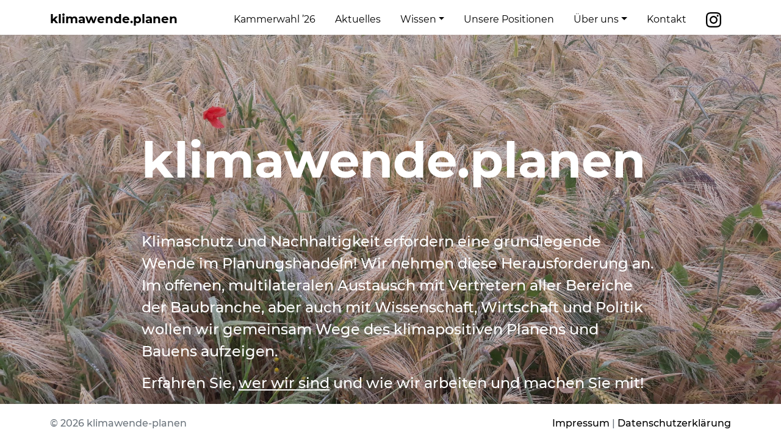

--- FILE ---
content_type: text/html; charset=UTF-8
request_url: https://klimawendeplanen.de/
body_size: 6934
content:
<!doctype html>
<html lang="de">
<head>
	<meta charset="UTF-8">
	<meta name="viewport" content="width=device-width, initial-scale=1.0, maximum-scale=1.0, user-scalable=no">
    <meta name='robots' content='index, follow, max-image-preview:large, max-snippet:-1, max-video-preview:-1' />

	<!-- This site is optimized with the Yoast SEO plugin v26.6 - https://yoast.com/wordpress/plugins/seo/ -->
	<title>klimawende.planen - klimawende.planen</title>
	<meta name="description" content="Klimaschutz und Nachhaltigkeit erfordern eine grundlegende Wende im Planungshandeln! Wir nehmen diese Herausforderung an. Im offenen, multilateralen" />
	<link rel="canonical" href="https://klimawendeplanen.de/" />
	<meta property="og:locale" content="de_DE" />
	<meta property="og:type" content="website" />
	<meta property="og:title" content="klimawende.planen - klimawende.planen" />
	<meta property="og:description" content="Klimaschutz und Nachhaltigkeit erfordern eine grundlegende Wende im Planungshandeln! Wir nehmen diese Herausforderung an. Im offenen, multilateralen" />
	<meta property="og:url" content="https://klimawendeplanen.de/" />
	<meta property="og:site_name" content="klimawende.planen" />
	<meta property="article:modified_time" content="2024-02-25T13:02:03+00:00" />
	<meta name="twitter:card" content="summary_large_image" />
	<script type="application/ld+json" class="yoast-schema-graph">{"@context":"https://schema.org","@graph":[{"@type":"WebPage","@id":"https://klimawendeplanen.de/","url":"https://klimawendeplanen.de/","name":"klimawende.planen - klimawende.planen","isPartOf":{"@id":"https://klimawendeplanen.de/#website"},"datePublished":"2021-12-19T21:41:47+00:00","dateModified":"2024-02-25T13:02:03+00:00","description":"Klimaschutz und Nachhaltigkeit erfordern eine grundlegende Wende im Planungshandeln! Wir nehmen diese Herausforderung an. Im offenen, multilateralen","breadcrumb":{"@id":"https://klimawendeplanen.de/#breadcrumb"},"inLanguage":"de","potentialAction":[{"@type":"ReadAction","target":["https://klimawendeplanen.de/"]}]},{"@type":"BreadcrumbList","@id":"https://klimawendeplanen.de/#breadcrumb","itemListElement":[{"@type":"ListItem","position":1,"name":"Startseite"}]},{"@type":"WebSite","@id":"https://klimawendeplanen.de/#website","url":"https://klimawendeplanen.de/","name":"klimawende.planen","description":"","potentialAction":[{"@type":"SearchAction","target":{"@type":"EntryPoint","urlTemplate":"https://klimawendeplanen.de/?s={search_term_string}"},"query-input":{"@type":"PropertyValueSpecification","valueRequired":true,"valueName":"search_term_string"}}],"inLanguage":"de"}]}</script>
	<!-- / Yoast SEO plugin. -->


<link rel="alternate" title="oEmbed (JSON)" type="application/json+oembed" href="https://klimawendeplanen.de/wp-json/oembed/1.0/embed?url=https%3A%2F%2Fklimawendeplanen.de%2F" />
<link rel="alternate" title="oEmbed (XML)" type="text/xml+oembed" href="https://klimawendeplanen.de/wp-json/oembed/1.0/embed?url=https%3A%2F%2Fklimawendeplanen.de%2F&#038;format=xml" />
<style id='wp-img-auto-sizes-contain-inline-css' type='text/css'>
img:is([sizes=auto i],[sizes^="auto," i]){contain-intrinsic-size:3000px 1500px}
/*# sourceURL=wp-img-auto-sizes-contain-inline-css */
</style>
<style id='wp-block-library-inline-css' type='text/css'>
:root{--wp-block-synced-color:#7a00df;--wp-block-synced-color--rgb:122,0,223;--wp-bound-block-color:var(--wp-block-synced-color);--wp-editor-canvas-background:#ddd;--wp-admin-theme-color:#007cba;--wp-admin-theme-color--rgb:0,124,186;--wp-admin-theme-color-darker-10:#006ba1;--wp-admin-theme-color-darker-10--rgb:0,107,160.5;--wp-admin-theme-color-darker-20:#005a87;--wp-admin-theme-color-darker-20--rgb:0,90,135;--wp-admin-border-width-focus:2px}@media (min-resolution:192dpi){:root{--wp-admin-border-width-focus:1.5px}}.wp-element-button{cursor:pointer}:root .has-very-light-gray-background-color{background-color:#eee}:root .has-very-dark-gray-background-color{background-color:#313131}:root .has-very-light-gray-color{color:#eee}:root .has-very-dark-gray-color{color:#313131}:root .has-vivid-green-cyan-to-vivid-cyan-blue-gradient-background{background:linear-gradient(135deg,#00d084,#0693e3)}:root .has-purple-crush-gradient-background{background:linear-gradient(135deg,#34e2e4,#4721fb 50%,#ab1dfe)}:root .has-hazy-dawn-gradient-background{background:linear-gradient(135deg,#faaca8,#dad0ec)}:root .has-subdued-olive-gradient-background{background:linear-gradient(135deg,#fafae1,#67a671)}:root .has-atomic-cream-gradient-background{background:linear-gradient(135deg,#fdd79a,#004a59)}:root .has-nightshade-gradient-background{background:linear-gradient(135deg,#330968,#31cdcf)}:root .has-midnight-gradient-background{background:linear-gradient(135deg,#020381,#2874fc)}:root{--wp--preset--font-size--normal:16px;--wp--preset--font-size--huge:42px}.has-regular-font-size{font-size:1em}.has-larger-font-size{font-size:2.625em}.has-normal-font-size{font-size:var(--wp--preset--font-size--normal)}.has-huge-font-size{font-size:var(--wp--preset--font-size--huge)}.has-text-align-center{text-align:center}.has-text-align-left{text-align:left}.has-text-align-right{text-align:right}.has-fit-text{white-space:nowrap!important}#end-resizable-editor-section{display:none}.aligncenter{clear:both}.items-justified-left{justify-content:flex-start}.items-justified-center{justify-content:center}.items-justified-right{justify-content:flex-end}.items-justified-space-between{justify-content:space-between}.screen-reader-text{border:0;clip-path:inset(50%);height:1px;margin:-1px;overflow:hidden;padding:0;position:absolute;width:1px;word-wrap:normal!important}.screen-reader-text:focus{background-color:#ddd;clip-path:none;color:#444;display:block;font-size:1em;height:auto;left:5px;line-height:normal;padding:15px 23px 14px;text-decoration:none;top:5px;width:auto;z-index:100000}html :where(.has-border-color){border-style:solid}html :where([style*=border-top-color]){border-top-style:solid}html :where([style*=border-right-color]){border-right-style:solid}html :where([style*=border-bottom-color]){border-bottom-style:solid}html :where([style*=border-left-color]){border-left-style:solid}html :where([style*=border-width]){border-style:solid}html :where([style*=border-top-width]){border-top-style:solid}html :where([style*=border-right-width]){border-right-style:solid}html :where([style*=border-bottom-width]){border-bottom-style:solid}html :where([style*=border-left-width]){border-left-style:solid}html :where(img[class*=wp-image-]){height:auto;max-width:100%}:where(figure){margin:0 0 1em}html :where(.is-position-sticky){--wp-admin--admin-bar--position-offset:var(--wp-admin--admin-bar--height,0px)}@media screen and (max-width:600px){html :where(.is-position-sticky){--wp-admin--admin-bar--position-offset:0px}}

/*# sourceURL=wp-block-library-inline-css */
</style><style id='global-styles-inline-css' type='text/css'>
:root{--wp--preset--aspect-ratio--square: 1;--wp--preset--aspect-ratio--4-3: 4/3;--wp--preset--aspect-ratio--3-4: 3/4;--wp--preset--aspect-ratio--3-2: 3/2;--wp--preset--aspect-ratio--2-3: 2/3;--wp--preset--aspect-ratio--16-9: 16/9;--wp--preset--aspect-ratio--9-16: 9/16;--wp--preset--color--black: #000000;--wp--preset--color--cyan-bluish-gray: #abb8c3;--wp--preset--color--white: #ffffff;--wp--preset--color--pale-pink: #f78da7;--wp--preset--color--vivid-red: #cf2e2e;--wp--preset--color--luminous-vivid-orange: #ff6900;--wp--preset--color--luminous-vivid-amber: #fcb900;--wp--preset--color--light-green-cyan: #7bdcb5;--wp--preset--color--vivid-green-cyan: #00d084;--wp--preset--color--pale-cyan-blue: #8ed1fc;--wp--preset--color--vivid-cyan-blue: #0693e3;--wp--preset--color--vivid-purple: #9b51e0;--wp--preset--gradient--vivid-cyan-blue-to-vivid-purple: linear-gradient(135deg,rgb(6,147,227) 0%,rgb(155,81,224) 100%);--wp--preset--gradient--light-green-cyan-to-vivid-green-cyan: linear-gradient(135deg,rgb(122,220,180) 0%,rgb(0,208,130) 100%);--wp--preset--gradient--luminous-vivid-amber-to-luminous-vivid-orange: linear-gradient(135deg,rgb(252,185,0) 0%,rgb(255,105,0) 100%);--wp--preset--gradient--luminous-vivid-orange-to-vivid-red: linear-gradient(135deg,rgb(255,105,0) 0%,rgb(207,46,46) 100%);--wp--preset--gradient--very-light-gray-to-cyan-bluish-gray: linear-gradient(135deg,rgb(238,238,238) 0%,rgb(169,184,195) 100%);--wp--preset--gradient--cool-to-warm-spectrum: linear-gradient(135deg,rgb(74,234,220) 0%,rgb(151,120,209) 20%,rgb(207,42,186) 40%,rgb(238,44,130) 60%,rgb(251,105,98) 80%,rgb(254,248,76) 100%);--wp--preset--gradient--blush-light-purple: linear-gradient(135deg,rgb(255,206,236) 0%,rgb(152,150,240) 100%);--wp--preset--gradient--blush-bordeaux: linear-gradient(135deg,rgb(254,205,165) 0%,rgb(254,45,45) 50%,rgb(107,0,62) 100%);--wp--preset--gradient--luminous-dusk: linear-gradient(135deg,rgb(255,203,112) 0%,rgb(199,81,192) 50%,rgb(65,88,208) 100%);--wp--preset--gradient--pale-ocean: linear-gradient(135deg,rgb(255,245,203) 0%,rgb(182,227,212) 50%,rgb(51,167,181) 100%);--wp--preset--gradient--electric-grass: linear-gradient(135deg,rgb(202,248,128) 0%,rgb(113,206,126) 100%);--wp--preset--gradient--midnight: linear-gradient(135deg,rgb(2,3,129) 0%,rgb(40,116,252) 100%);--wp--preset--font-size--small: 13px;--wp--preset--font-size--medium: 20px;--wp--preset--font-size--large: 36px;--wp--preset--font-size--x-large: 42px;--wp--preset--spacing--20: 0.44rem;--wp--preset--spacing--30: 0.67rem;--wp--preset--spacing--40: 1rem;--wp--preset--spacing--50: 1.5rem;--wp--preset--spacing--60: 2.25rem;--wp--preset--spacing--70: 3.38rem;--wp--preset--spacing--80: 5.06rem;--wp--preset--shadow--natural: 6px 6px 9px rgba(0, 0, 0, 0.2);--wp--preset--shadow--deep: 12px 12px 50px rgba(0, 0, 0, 0.4);--wp--preset--shadow--sharp: 6px 6px 0px rgba(0, 0, 0, 0.2);--wp--preset--shadow--outlined: 6px 6px 0px -3px rgb(255, 255, 255), 6px 6px rgb(0, 0, 0);--wp--preset--shadow--crisp: 6px 6px 0px rgb(0, 0, 0);}:where(.is-layout-flex){gap: 0.5em;}:where(.is-layout-grid){gap: 0.5em;}body .is-layout-flex{display: flex;}.is-layout-flex{flex-wrap: wrap;align-items: center;}.is-layout-flex > :is(*, div){margin: 0;}body .is-layout-grid{display: grid;}.is-layout-grid > :is(*, div){margin: 0;}:where(.wp-block-columns.is-layout-flex){gap: 2em;}:where(.wp-block-columns.is-layout-grid){gap: 2em;}:where(.wp-block-post-template.is-layout-flex){gap: 1.25em;}:where(.wp-block-post-template.is-layout-grid){gap: 1.25em;}.has-black-color{color: var(--wp--preset--color--black) !important;}.has-cyan-bluish-gray-color{color: var(--wp--preset--color--cyan-bluish-gray) !important;}.has-white-color{color: var(--wp--preset--color--white) !important;}.has-pale-pink-color{color: var(--wp--preset--color--pale-pink) !important;}.has-vivid-red-color{color: var(--wp--preset--color--vivid-red) !important;}.has-luminous-vivid-orange-color{color: var(--wp--preset--color--luminous-vivid-orange) !important;}.has-luminous-vivid-amber-color{color: var(--wp--preset--color--luminous-vivid-amber) !important;}.has-light-green-cyan-color{color: var(--wp--preset--color--light-green-cyan) !important;}.has-vivid-green-cyan-color{color: var(--wp--preset--color--vivid-green-cyan) !important;}.has-pale-cyan-blue-color{color: var(--wp--preset--color--pale-cyan-blue) !important;}.has-vivid-cyan-blue-color{color: var(--wp--preset--color--vivid-cyan-blue) !important;}.has-vivid-purple-color{color: var(--wp--preset--color--vivid-purple) !important;}.has-black-background-color{background-color: var(--wp--preset--color--black) !important;}.has-cyan-bluish-gray-background-color{background-color: var(--wp--preset--color--cyan-bluish-gray) !important;}.has-white-background-color{background-color: var(--wp--preset--color--white) !important;}.has-pale-pink-background-color{background-color: var(--wp--preset--color--pale-pink) !important;}.has-vivid-red-background-color{background-color: var(--wp--preset--color--vivid-red) !important;}.has-luminous-vivid-orange-background-color{background-color: var(--wp--preset--color--luminous-vivid-orange) !important;}.has-luminous-vivid-amber-background-color{background-color: var(--wp--preset--color--luminous-vivid-amber) !important;}.has-light-green-cyan-background-color{background-color: var(--wp--preset--color--light-green-cyan) !important;}.has-vivid-green-cyan-background-color{background-color: var(--wp--preset--color--vivid-green-cyan) !important;}.has-pale-cyan-blue-background-color{background-color: var(--wp--preset--color--pale-cyan-blue) !important;}.has-vivid-cyan-blue-background-color{background-color: var(--wp--preset--color--vivid-cyan-blue) !important;}.has-vivid-purple-background-color{background-color: var(--wp--preset--color--vivid-purple) !important;}.has-black-border-color{border-color: var(--wp--preset--color--black) !important;}.has-cyan-bluish-gray-border-color{border-color: var(--wp--preset--color--cyan-bluish-gray) !important;}.has-white-border-color{border-color: var(--wp--preset--color--white) !important;}.has-pale-pink-border-color{border-color: var(--wp--preset--color--pale-pink) !important;}.has-vivid-red-border-color{border-color: var(--wp--preset--color--vivid-red) !important;}.has-luminous-vivid-orange-border-color{border-color: var(--wp--preset--color--luminous-vivid-orange) !important;}.has-luminous-vivid-amber-border-color{border-color: var(--wp--preset--color--luminous-vivid-amber) !important;}.has-light-green-cyan-border-color{border-color: var(--wp--preset--color--light-green-cyan) !important;}.has-vivid-green-cyan-border-color{border-color: var(--wp--preset--color--vivid-green-cyan) !important;}.has-pale-cyan-blue-border-color{border-color: var(--wp--preset--color--pale-cyan-blue) !important;}.has-vivid-cyan-blue-border-color{border-color: var(--wp--preset--color--vivid-cyan-blue) !important;}.has-vivid-purple-border-color{border-color: var(--wp--preset--color--vivid-purple) !important;}.has-vivid-cyan-blue-to-vivid-purple-gradient-background{background: var(--wp--preset--gradient--vivid-cyan-blue-to-vivid-purple) !important;}.has-light-green-cyan-to-vivid-green-cyan-gradient-background{background: var(--wp--preset--gradient--light-green-cyan-to-vivid-green-cyan) !important;}.has-luminous-vivid-amber-to-luminous-vivid-orange-gradient-background{background: var(--wp--preset--gradient--luminous-vivid-amber-to-luminous-vivid-orange) !important;}.has-luminous-vivid-orange-to-vivid-red-gradient-background{background: var(--wp--preset--gradient--luminous-vivid-orange-to-vivid-red) !important;}.has-very-light-gray-to-cyan-bluish-gray-gradient-background{background: var(--wp--preset--gradient--very-light-gray-to-cyan-bluish-gray) !important;}.has-cool-to-warm-spectrum-gradient-background{background: var(--wp--preset--gradient--cool-to-warm-spectrum) !important;}.has-blush-light-purple-gradient-background{background: var(--wp--preset--gradient--blush-light-purple) !important;}.has-blush-bordeaux-gradient-background{background: var(--wp--preset--gradient--blush-bordeaux) !important;}.has-luminous-dusk-gradient-background{background: var(--wp--preset--gradient--luminous-dusk) !important;}.has-pale-ocean-gradient-background{background: var(--wp--preset--gradient--pale-ocean) !important;}.has-electric-grass-gradient-background{background: var(--wp--preset--gradient--electric-grass) !important;}.has-midnight-gradient-background{background: var(--wp--preset--gradient--midnight) !important;}.has-small-font-size{font-size: var(--wp--preset--font-size--small) !important;}.has-medium-font-size{font-size: var(--wp--preset--font-size--medium) !important;}.has-large-font-size{font-size: var(--wp--preset--font-size--large) !important;}.has-x-large-font-size{font-size: var(--wp--preset--font-size--x-large) !important;}
/*# sourceURL=global-styles-inline-css */
</style>

<style id='classic-theme-styles-inline-css' type='text/css'>
/*! This file is auto-generated */
.wp-block-button__link{color:#fff;background-color:#32373c;border-radius:9999px;box-shadow:none;text-decoration:none;padding:calc(.667em + 2px) calc(1.333em + 2px);font-size:1.125em}.wp-block-file__button{background:#32373c;color:#fff;text-decoration:none}
/*# sourceURL=/wp-includes/css/classic-themes.min.css */
</style>
<!-- <link rel='stylesheet' id='contact-form-7-css' href='https://klimawendeplanen.de/wp-content/plugins/contact-form-7/includes/css/styles.css?ver=6.1.4' type='text/css' media='all' /> -->
<!-- <link rel='stylesheet' id='bootstrap-5-css' href='https://klimawendeplanen.de/wp-content/themes/klimawende-planen/assets/css/bootstrap.min.css?ver=1.6' type='text/css' media='all' /> -->
<!-- <link rel='stylesheet' id='klimawende-style-css' href='https://klimawendeplanen.de/wp-content/themes/klimawende-planen/style.css?ver=1.6' type='text/css' media='all' /> -->
<!-- <link rel='stylesheet' id='klimawende-custom-css' href='https://klimawendeplanen.de/wp-content/themes/klimawende-planen/assets/css/custom.css?ver=1.6' type='text/css' media='all' /> -->
<link rel="stylesheet" type="text/css" href="//klimawendeplanen.de/wp-content/cache/wpfc-minified/86o516r8/9juqh.css" media="all"/>
<script src='//klimawendeplanen.de/wp-content/cache/wpfc-minified/k29w6mpu/9juqh.js' type="text/javascript"></script>
<!-- <script type="text/javascript" src="https://klimawendeplanen.de/wp-includes/js/jquery/jquery.min.js?ver=3.7.1" id="jquery-core-js"></script> -->
<!-- <script type="text/javascript" src="https://klimawendeplanen.de/wp-includes/js/jquery/jquery-migrate.min.js?ver=3.4.1" id="jquery-migrate-js"></script> -->
<link rel="https://api.w.org/" href="https://klimawendeplanen.de/wp-json/" /><link rel="alternate" title="JSON" type="application/json" href="https://klimawendeplanen.de/wp-json/wp/v2/pages/11" /><link rel="EditURI" type="application/rsd+xml" title="RSD" href="https://klimawendeplanen.de/xmlrpc.php?rsd" />

<link rel='shortlink' href='https://klimawendeplanen.de/' />
<!-- Analytics by WP Statistics - https://wp-statistics.com -->
<link rel="icon" href="https://klimawendeplanen.de/wp-content/uploads/2022/01/cropped-favicon-32x32.jpeg" sizes="32x32" />
<link rel="icon" href="https://klimawendeplanen.de/wp-content/uploads/2022/01/cropped-favicon-192x192.jpeg" sizes="192x192" />
<link rel="apple-touch-icon" href="https://klimawendeplanen.de/wp-content/uploads/2022/01/cropped-favicon-180x180.jpeg" />
<meta name="msapplication-TileImage" content="https://klimawendeplanen.de/wp-content/uploads/2022/01/cropped-favicon-270x270.jpeg" />
<style id="kirki-inline-styles"></style></head>

<body class="home wp-singular page-template page-template-template-parts page-template-template_startseite page-template-template-partstemplate_startseite-php page page-id-11 wp-theme-klimawende-planen d-flex flex-column min-vh-100">
<div id="page" class="site">
	<header id="masthead" class="site-header sticky-top">
		<nav id="site-navigation" class="main-navigation navbar navbar-expand-lg">
			<div class="container">
				
				<div class="site-branding-text">
                    <div class="site-title h3 mb-0"><a href="https://klimawendeplanen.de/" rel="home" class="navbar-brand mb-0">klimawende.planen</a></div>
                </div>
                <button class="navbar-toggler" type="button" data-bs-toggle="collapse" data-bs-target="#primary-menu-wrap" aria-controls="primary-menu-wrap" aria-expanded="false" aria-label="Toggle navigation">
					<span class="navbar-toggler-icon"></span>
				</button>
				<div id="primary-menu-wrap" class="collapse navbar-collapse"><ul id="primary-menu" class="navbar-nav ms-auto" itemscope itemtype="http://www.schema.org/SiteNavigationElement"><li  id="menu-item-3733" class="menu-item menu-item-type-post_type menu-item-object-page menu-item-3733 nav-item"><a itemprop="url" href="https://klimawendeplanen.de/news/" class="nav-link"><span itemprop="name">Kammerwahl ’26</span></a></li>
<li  id="menu-item-1618" class="menu-item menu-item-type-post_type menu-item-object-page menu-item-1618 nav-item"><a itemprop="url" href="https://klimawendeplanen.de/aktuelles/" class="nav-link"><span itemprop="name">Aktuelles</span></a></li>
<li  id="menu-item-1459" class="menu-item menu-item-type-custom menu-item-object-custom menu-item-has-children dropdown menu-item-1459 nav-item"><a href="/wissen/" aria-haspopup="true" aria-expanded="false" class="dropdown-toggle nav-link" id="menu-item-dropdown-1459"><span itemprop="name">Wissen</span></a>
<ul class="dropdown-menu" aria-labelledby="menu-item-dropdown-1459">
	<li  id="menu-item-1460" class="menu-item menu-item-type-post_type menu-item-object-page menu-item-1460 nav-item"><a itemprop="url" href="https://klimawendeplanen.de/wissen/vortraege/" class="dropdown-item"><span itemprop="name">Vorträge</span></a></li>
	<li  id="menu-item-1322" class="menu-item menu-item-type-post_type menu-item-object-page menu-item-1322 nav-item"><a itemprop="url" href="https://klimawendeplanen.de/wissen/experience/" class="dropdown-item"><span itemprop="name">Mediathek</span></a></li>
</ul>
</li>
<li  id="menu-item-411" class="menu-item menu-item-type-post_type menu-item-object-page menu-item-411 nav-item"><a itemprop="url" href="https://klimawendeplanen.de/aktivitaet/" class="nav-link"><span itemprop="name">Unsere Positionen</span></a></li>
<li  id="menu-item-1615" class="menu-item menu-item-type-post_type menu-item-object-page menu-item-has-children dropdown menu-item-1615 nav-item"><a href="https://klimawendeplanen.de/ueber-uns/" aria-haspopup="true" aria-expanded="false" class="dropdown-toggle nav-link" id="menu-item-dropdown-1615"><span itemprop="name">Über uns</span></a>
<ul class="dropdown-menu" aria-labelledby="menu-item-dropdown-1615">
	<li  id="menu-item-180" class="menu-item menu-item-type-post_type menu-item-object-page menu-item-180 nav-item"><a itemprop="url" href="https://klimawendeplanen.de/ueber-uns/verein/" class="dropdown-item"><span itemprop="name">klimawende.planen e.V.</span></a></li>
	<li  id="menu-item-1450" class="menu-item menu-item-type-post_type menu-item-object-page menu-item-1450 nav-item"><a itemprop="url" href="https://klimawendeplanen.de/ueber-uns/netzwerk-deraktiven-mitglieder/" class="dropdown-item"><span itemprop="name">Netzwerk der aktiven Mitglieder</span></a></li>
	<li  id="menu-item-1616" class="menu-item menu-item-type-post_type menu-item-object-page menu-item-1616 nav-item"><a itemprop="url" href="https://klimawendeplanen.de/ueber-uns/liste-der-byak/" class="dropdown-item"><span itemprop="name">Liste der ByAK</span></a></li>
</ul>
</li>
<li  id="menu-item-23" class="menu-item menu-item-type-post_type menu-item-object-page menu-item-23 nav-item"><a itemprop="url" href="https://klimawendeplanen.de/kontakt/" class="nav-link"><span itemprop="name">Kontakt</span></a></li>
<li class="nav-item menu-item"><a href="https://www.instagram.com/klimawende.planen/" class="nav-link" target="_blank"><img class="insta" src="https://klimawendeplanen.de/wp-content/themes/klimawende-planen/assets/img/instagram.jpg" /></a></li></ul></div>			</div>
		</nav><!-- #site-navigation -->
	</header><!-- #masthead -->

	<div id="content" class="site-content">

<article id="post-11">


    <main id="main" class="site-main default-page">

        <div class="info">

            <div class="container">

                <div class="info">
                    <h1 class="intro"><a href="https://klimawendeplanen.de/wissen/vortraege/">klimawende.planen</a></h1>
                    <span class="introtext">
                      <p>Klimaschutz und Nachhaltigkeit erfordern eine grundlegende Wende im Planungshandeln! Wir nehmen diese Herausforderung an. Im offenen, multilateralen Austausch mit Vertretern aller Bereiche der Baubranche, aber auch mit Wissenschaft, Wirtschaft und Politik wollen wir gemeinsam Wege des klimapositiven Planens und Bauens aufzeigen.</p>
<p>Erfahren Sie, <a href="https://klimawendeplanen.de/ueber-uns/">wer wir sind</a> und wie wir arbeiten und machen Sie mit!</p>
                     </span>
                </div>
            </div>

        </div>

    </main><!-- #main -->

</article>


	</div><!-- #content -->
</div><!-- #page -->


<footer class="site-footer text-center mt-4 text-muted mt-auto">

    <section class="footer-widgets text-left">
        <div class="container">
            <div class="row">
                
                
                
                
                <div class="col-md-6">

                    <div class="static-footer text-start">
                       &copy; 2026 klimawende-planen
                    </div>

                </div>

                <div class="col-md-6">
                    <div class="links static-footer text-end">
                        <span class="item"><a href="/impressum">Impressum</a></span>
                        <span class="delimiter">|</span>
                        <span class="item"><a href="/datenschutz">Datenschutzerklärung</a></span>
                    </div>
                </div>


            </div>
            <!-- /.row -->
        </div>
    </section>


    <!-- /.container -->
</footer><!-- #colophon -->

<script type="speculationrules">
{"prefetch":[{"source":"document","where":{"and":[{"href_matches":"/*"},{"not":{"href_matches":["/wp-*.php","/wp-admin/*","/wp-content/uploads/*","/wp-content/*","/wp-content/plugins/*","/wp-content/themes/klimawende-planen/*","/*\\?(.+)"]}},{"not":{"selector_matches":"a[rel~=\"nofollow\"]"}},{"not":{"selector_matches":".no-prefetch, .no-prefetch a"}}]},"eagerness":"conservative"}]}
</script>
<script type="text/javascript" src="https://klimawendeplanen.de/wp-includes/js/dist/hooks.min.js?ver=dd5603f07f9220ed27f1" id="wp-hooks-js"></script>
<script type="text/javascript" src="https://klimawendeplanen.de/wp-includes/js/dist/i18n.min.js?ver=c26c3dc7bed366793375" id="wp-i18n-js"></script>
<script type="text/javascript" id="wp-i18n-js-after">
/* <![CDATA[ */
wp.i18n.setLocaleData( { 'text direction\u0004ltr': [ 'ltr' ] } );
//# sourceURL=wp-i18n-js-after
/* ]]> */
</script>
<script type="text/javascript" src="https://klimawendeplanen.de/wp-content/plugins/contact-form-7/includes/swv/js/index.js?ver=6.1.4" id="swv-js"></script>
<script type="text/javascript" id="contact-form-7-js-translations">
/* <![CDATA[ */
( function( domain, translations ) {
	var localeData = translations.locale_data[ domain ] || translations.locale_data.messages;
	localeData[""].domain = domain;
	wp.i18n.setLocaleData( localeData, domain );
} )( "contact-form-7", {"translation-revision-date":"2025-10-26 03:28:49+0000","generator":"GlotPress\/4.0.3","domain":"messages","locale_data":{"messages":{"":{"domain":"messages","plural-forms":"nplurals=2; plural=n != 1;","lang":"de"},"This contact form is placed in the wrong place.":["Dieses Kontaktformular wurde an der falschen Stelle platziert."],"Error:":["Fehler:"]}},"comment":{"reference":"includes\/js\/index.js"}} );
//# sourceURL=contact-form-7-js-translations
/* ]]> */
</script>
<script type="text/javascript" id="contact-form-7-js-before">
/* <![CDATA[ */
var wpcf7 = {
    "api": {
        "root": "https:\/\/klimawendeplanen.de\/wp-json\/",
        "namespace": "contact-form-7\/v1"
    }
};
//# sourceURL=contact-form-7-js-before
/* ]]> */
</script>
<script type="text/javascript" src="https://klimawendeplanen.de/wp-content/plugins/contact-form-7/includes/js/index.js?ver=6.1.4" id="contact-form-7-js"></script>
<script type="text/javascript" src="https://klimawendeplanen.de/wp-content/themes/klimawende-planen/assets/js/popper.min.js?ver=1.6" id="popper-js-js"></script>
<script type="text/javascript" src="https://klimawendeplanen.de/wp-content/themes/klimawende-planen/assets/js/bootstrap.min.js?ver=1.6" id="bootstrap-5-js-js"></script>
<script type="text/javascript" src="https://klimawendeplanen.de/wp-content/themes/klimawende-planen/assets/js/main.js?ver=1.6" id="main-js-js"></script>
<script type="text/javascript" id="wp-statistics-tracker-js-extra">
/* <![CDATA[ */
var WP_Statistics_Tracker_Object = {"requestUrl":"https://klimawendeplanen.de/wp-json/wp-statistics/v2","ajaxUrl":"https://klimawendeplanen.de/wp-admin/admin-ajax.php","hitParams":{"wp_statistics_hit":1,"source_type":"home","source_id":11,"search_query":"","signature":"c36ac41a44b57b0dd6cff64fa5fd0c0d","endpoint":"hit"},"option":{"dntEnabled":false,"bypassAdBlockers":false,"consentIntegration":{"name":null,"status":[]},"isPreview":false,"userOnline":false,"trackAnonymously":false,"isWpConsentApiActive":false,"consentLevel":"functional"},"isLegacyEventLoaded":"","customEventAjaxUrl":"https://klimawendeplanen.de/wp-admin/admin-ajax.php?action=wp_statistics_custom_event&nonce=7a35a30c27","onlineParams":{"wp_statistics_hit":1,"source_type":"home","source_id":11,"search_query":"","signature":"c36ac41a44b57b0dd6cff64fa5fd0c0d","action":"wp_statistics_online_check"},"jsCheckTime":"60000"};
//# sourceURL=wp-statistics-tracker-js-extra
/* ]]> */
</script>
<script type="text/javascript" src="https://klimawendeplanen.de/wp-content/plugins/wp-statistics/assets/js/tracker.js?ver=14.16" id="wp-statistics-tracker-js"></script>

</body>
</html><!-- WP Fastest Cache file was created in 0.609 seconds, on 28. January 2026 @ 19:16 -->

--- FILE ---
content_type: text/javascript
request_url: https://klimawendeplanen.de/wp-content/themes/klimawende-planen/assets/js/main.js?ver=1.6
body_size: 250
content:
(function ($) {

    $(document).ready(function() {

        $('body').on('click', '.mitglieder-filter .dropdown-menu a', function (e) {

            // alle dropdown values erstmal wieder auf standard title
            $('.mitglieder-filter .filter').each(function(nr) {
                $('.dropdown-toggle .title', this).text( $('.dropdown-toggle .title', this).data('orgtitle') );
            });

            var value = $(this).data('value');
            var title = $(this).data('title');
            var parent = $(this).parent().parent().parent();

            $('.title', parent).text( title );

            $('.mitglieder-grid .list .col').each(function(nr) {

                if ( value == 'reset') {
                    $(this).show();
                } else {
                    $(this).hide();
                    if ( $(this).hasClass(value)) {
                        $(this).show();
                    }
                }
            });
        });

        $('.gallery-href-init').on('click', function () {
            var galleryImgId = $(this).attr('data-carouselstart');
            var galleryContainer = $(this).attr('data-bs-target');
            $(galleryContainer + " .carousel-item").removeClass('active');
            $(galleryContainer + " .carousel-item.elem-"+galleryImgId).addClass('active');
        });

        $('ul.navbar-nav li.dropdown').hover(function() {
            $(this).find('.dropdown-menu').stop(true, true).delay(100).fadeIn(300);
        }, function() {
            $(this).find('.dropdown-menu').stop(true, true).delay(100).fadeOut(300);
        });


    });

}(jQuery));